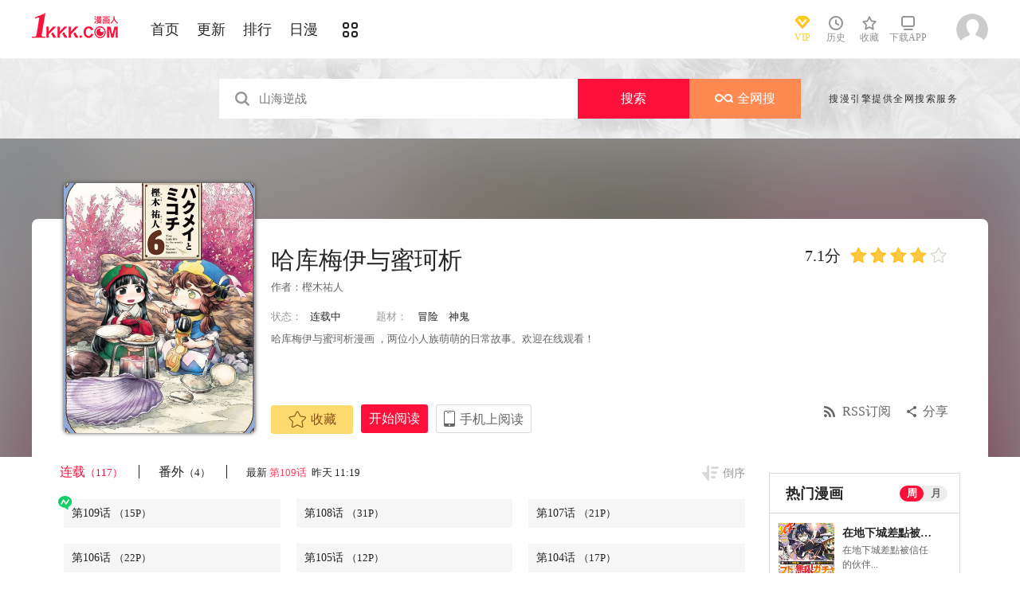

--- FILE ---
content_type: text/html; charset=utf-8
request_url: https://tel.1kkk.com/manhua15043/
body_size: 17843
content:
<!DOCTYPE html PUBLIC "-//W3C//DTD XHTML 1.0 Transitional//EN" "http://www.w3.org/TR/xhtml1/DTD/xhtml1-transitional.dtd">
<html xmlns="http://www.w3.org/1999/xhtml">
<head>
       <meta http-equiv="Content-Type" content="text/html; charset=utf-8" />
	<title>哈库梅伊与蜜珂析漫画_109连载中_哈库美与米珂琪 妖精森林的小不点 妖精森林的小不點在线漫画_极速漫画</title>
	<meta content="极速漫画提供哈库梅伊与蜜珂析漫画109在线阅读和第一时间更新，同时也提供哈库梅伊与蜜珂析109 情报、图透等信息，极速漫画是一个综合的哈库梅伊与蜜珂析在线漫画阅读网站，哈库梅伊与蜜珂析漫画在不同地区的译名还有：哈库美与米珂琪 妖精森林的小不点 妖精森林的小不點。哈库梅伊与蜜珂析漫画简介：哈库梅伊与蜜珂析漫画 ，两位小人族萌萌的日常故事。... " name="Description" />
    <meta content="哈库梅伊与蜜珂析漫画,哈库梅伊与蜜珂析109,哈库梅伊与蜜珂析在线漫画" name="keywords" />
	<meta content="极速漫画:好漫画,为看漫画的人而生、1kkk.com" name="Author" />
    <!--[if lt IE 9]>
            <script src="https://css99tel.cdndm5.com/v202508200911/blue/js/html5shiv.min.js"></script>
    <script src="https://css99tel.cdndm5.com/v202508200911/blue/js/respond.min.js"></script>
    <![endif]-->
    <link rel="stylesheet" href="https://css99tel.cdndm5.com/v202508200911/blue/css/style.css">
    <link rel="stylesheet" href="https://css99tel.cdndm5.com/v202508200911/blue/css/userinfo-vendor.css">
    <link rel="stylesheet" href="https://css99tel.cdndm5.com/v202508200911/blue/css/dm5_style.css" />
    <link rel="stylesheet" href="https://css99tel.cdndm5.com/v202508200911/blue/css/account.css" />
    <link rel="shortcut icon" href="https://css99tel.cdndm5.com/v202508200911/blue/images/1kkk.ico" />
    <script src="https://css99tel.cdndm5.com/v202508200911/blue/js/vendor.js"></script>
    <script src="https://css99tel.cdndm5.com/v202508200911/blue/js/search.js"></script>
    <script src="https://css99tel.cdndm5.com/v202508200911/blue/js/login.js"></script>
    <script src="https://css99tel.cdndm5.com/v202508200911/blue/js/scripts.js"></script>
    <script src="https://css99tel.cdndm5.com/v202508200911/blue/js/jquery.cookie.js"></script>
    <script src="https://css99tel.cdndm5.com/v202508200911/blue/js/comics-dm5v3.js"></script>
    <script src="https://css99tel.cdndm5.com/v202508200911/blue/js/comm.js"></script>
    <script type="text/javascript">
        var isVip = false;    </script>
</head>
<body class="white">
    <!-- 页面头部 -->
    <header  class="header container-fluid ">
        <div class="container">
            <!-- 左侧logo -->
            <a href="/">
                <img class="header-logo" src="https://css99tel.cdndm5.com/v202508200911/blue/images/header-logo.png" />
            </a>
            <!-- 左侧菜单标题 -->
            <ul class="header-title">
                <li><a href="/" >首页</a></li>
                <li><a href="/manhua-new/" >更新</a></li>
                <li><a href="/manhua-rank/" >排行</a></li>
                <li><a href="/manhua-jp/"  >日漫</a></li>
                <li><a href="/manhua-list/" ><i class="icon icon-cat" style="font-size:19px;vertical-align: sub;"></i></a></li>
            </ul>
            <!-- 搜索栏 -->
            <div class="header-search">
            </div>
            <!-- 右侧菜单选项 -->
            <ul class="header-bar" >
                <li class="vip">
                    <a href="/vipindex/" >
                        <div class="header-vip"></div>
                        <p>VIP</p>
                    </a>
                </li>
                <li class="hover">
                    <a href="/comichistory/" data-isload="0" onmouseover="getreadhistorys(this)"target="_blank">
                        <i class="icon icon-clock"></i>
                        <p>历史</p>
                    </a>
                    <div class="hover-list">
                        <div class="block">
                            <p class="title">我看过的<a href="javascript:removereads(0);">清除记录</a></p>
                            <p class="login-title">登录后可同步云端阅读历史<a href="/login/" class="red">点击登录</a></p>
                            <ul>
                            </ul>
                            <a href="/comichistory/" class="bottom">全部历史(0)</a>
                        </div>
                        <div class="block">
                            <img src="https://css99tel.cdndm5.com/v202508200911/blue/images/readhistory-empty.png" />
                        </div>
                    </div>
                </li>
                <li class="hover">
                    <a href="/bookmarker/" data-isload="0" target="_blank">
                        <i class="icon icon-fav"></i>
                        <p>收藏</p>
                        <span class="red-sign"></span>
                    </a>
                </li>
                <li class="download">
                    <a href="/download/">
                        <i class="icon icon-down"></i>
                        <p>下载APP</p>
                    </a>
                </li>
            </ul>
            <!-- 登录头像 -->
            <div class="header_login hover">
                <a href="javascript:void(0);" class="js_header_login_btn">
                <img data-isload="0" class="header-avatar" src="https://css99tel.cdndm5.com/blue/images/mrtx.gif" ></a>
            </div>
        </div>
    </header>
    <div style="position: fixed;height: 100%;width: 100%;left: 0;top: 0;background-color: rgba(0,0,0,0.5);z-index:9999999999;display: none;" id="lb-win">
        <div class="lb-win-con" style="position:absolute;width: 100%;height: 100%;top: 0;left: 0;">
            <img src="https://css99tel.cdndm5.com/v202508200911/blue/images/1kkk_gift1.png" style="position: absolute;width: 100%;bottom: 0;left: 0;" onerror="$('#lb-win').hide();$('body').css('overflow', 'auto');" />
            <a href="javascript:void(0);" onclick="$('#lb-win').hide();$('body').css('overflow', 'auto');"><img src="https://css99tel.cdndm5.com/v202508200911/blue/images/top-lb-cross-pc.png" style="position: absolute;width: 3%;bottom: 0;right: 8.4%;margin-bottom: 36.2%;" /></a>
        </div>
    </div>
    <script type="text/javascript">
        function resizeLbWin(w, h){            if(window.innerHeight/window.innerWidth<h/w){                $('.lb-win-con').css('width', w*window.innerHeight/h + 'px');                $('.lb-win-con').css('left', (window.innerWidth-w*window.innerHeight/h)/2 + 'px');            }            else{                $('.lb-win-con').css('width', '100%');                $('.lb-win-con').css('left', '0px');            }        }        resizeLbWin(1440, 600);        $(window).resize(function(){            resizeLbWin(1440, 600);        });    </script>
    <div class="new-search-banner">
        <div class="container">
            <div class="new-search-input-form">
                <input id="txtKeywords" type="search" placeholder="山海逆战" data-default="山海逆战" value="" autocomplete="off" />
                <a id="btnSearch" class="new-search-input-form-btn-1" href="/search?title=山海逆战&language=1" target="_search" title="搜索">搜索</a>
                <a id="btnSoman" class="new-search-input-form-btn-2" href="https://www.hisoman.com/search.html?keyword=山海逆战" target="soman"><img src="https://css99tel.cdndm5.com/v202508200911/blue/images/soman.png" class="new-search-btn-logo" title="全网搜" />全网搜</a>
                <div class="new-search-list" style="display:none;">
                </div>
            </div>
            <p class="new-search-font">搜漫引擎提供全网搜索服务</p>
        </div>
    </div>
<link rel="stylesheet" href="https://css99tel.cdndm5.com/v202508200911/blue/css/share.css">
<link rel="stylesheet" href="https://css99tel.cdndm5.com/v202508200911/blue/css/jquery-ui-1.7.3.custom.css">
<script src="https://css99tel.cdndm5.com/v202508200911/blue/js/newyb.js"></script>
<script src="https://css99tel.cdndm5.com/v202508200911/blue/js/post.js" type="text/javascript"></script>
<script src="https://css99tel.cdndm5.com/v202508200911/blue/js/mh-detail.js"></script>
<script src="https://css99tel.cdndm5.com/v202508200911/blue/js/showcomic.js"></script>
<script type="text/javascript">
        var DM5_COMIC_TEMPLATE=1;        var DM5_COMIC_SORT=2;        var DM5_COMIC_MID=15043;        var DM5_COMIC_MNAME="哈库梅伊与蜜珂析";        var DM5_COMIC_URL="/manhua15043/";        var DM5_USERID=0;        var COMIC_MID=15043;        var DM5_PAGETYPE = 4;        var DM5_PAGEINDEX = 1;        var DM5_PAGEPCOUNT = 156;        var DM5_POSTCOUNT=1557;        var DM5_LOADINGIMAGE='https://css99tel.cdndm5.com/v202508200911/blue/images/loading.gif';</script>
<style type="text/css">
    .index-right-float.bottom{bottom: 150px;margin-left: -670px;}</style>
<div class="">
    <section class="banner_detail">
        <div class="banner_border_bg">
            <img class="banner_detail_bg" src="https://mhfm2tel.cdndm5.com/16/15043/20190130114247_180x240_24.jpg" style="width: 100%;height:auto;filter: progid:DXImageTransform.Microsoft.Blur(PixelRadius=60, MakeShadow=false);">
        </div>
        <div class="banner_detail_form">
            <div class="cover">
                <img src="https://mhfm6tel.cdndm5.com/16/15043/20190130114247_450x600_127.jpg">
            </div>
            <div class="info">
                <p class="title">
                    哈库梅伊与蜜珂析                        <span class="right">
                            <span class="score">7.1分</span>
                            <span class="star active"></span>
                            <span class="star active"></span>
                            <span class="star active"></span>
                            <span class="star active"></span>
                            <span class="star"></span>
                        </span>
                </p>
                <p class="subtitle">作者：<a href="/search?title=<%htmlurlencode(樫木祐人)%>&language=1&f=2">樫木祐人</a> </p>
                <p class="tip">
                    <span class="block">状态：<span>连载中</span></span>
                    <span class="block">
                        题材：                        <a href="/manhua-maoxian/"><span>冒险</span></a>
                        <a href="/manhua-dongfangshengui/"><span>神鬼</span></a>
                    </span>
                </p>
                <p class="content" style="position: relative;overflow : hidden;text-overflow: ellipsis;display: -webkit-box;-webkit-box-orient: vertical;">哈库梅伊与蜜珂析漫画 ，两位小人族萌萌的日常故事。欢迎在线观看！</p>
                <div class="bottom" style="position: absolute;width: 850px;bottom: 30px;">
                    <a href="javascript:void(0);" onclick="SetBookmarker(0,DM5_COMIC_MID,0,DM5_USERID)" class="btn-1 btn_collection" id="btn_collection15043" mid="15043"><i class="icon icon-fav2"></i>收藏</a>
                    <a href="/ch1-156556/" title="第1话" class="btn-2">开始阅读</a>                    <a href="#" class="btn-3">
                        手机上阅读                        <span class="code" style="height: auto;padding-bottom: 10px;">
                            <img src="https://css99tel.cdndm5.com/v202508200911/blue/images/down-qrcode-2.png">
                            <p>扫码在手机上阅读</p>
                        </span>
                    </a>
                    <a id="share" href="javascript:void(0);" class="btn-4" onclick="$('#shareForm').toggle();">分享</a>
                    <a href="/rss.ashx?cid=15043" class="btn-5">RSS订阅</a>
                    <span id="shareForm" class="shareDetail">
                        <a href="http://service.weibo.com/share/share.php?url=https%3a%2f%2fwww.1kkk.com%2fmanhua15043%2f&title=%e5%93%88%e5%ba%93%e6%a2%85%e4%bc%8a%e4%b8%8e%e8%9c%9c%e7%8f%82%e6%9e%90|%e5%93%88%e5%ba%93%e6%a2%85%e4%bc%8a%e4%b8%8e%e8%9c%9c%e7%8f%82%e6%9e%90%e6%bc%ab%e7%94%bb+%ef%bc%8c%e4%b8%a4%e4%bd%8d%e5%b0%8f%e4%ba%ba%e6%97%8f%e8%90%8c%e8%90%8c%e7%9a%84...&pic=https://mhfm2tel.cdndm5.com/16/15043/20190130114247_180x240_24.jpg" target="_blank"><img src="http://css99tel.cdndm5.com/v202508200911/blue/images/new/detail_share_1.png" alt="微博"></a>
                        <a href="javascript:void(0);" onclick="$('.weixin_div').show();$('.mask').show();"><img src="http://css99tel.cdndm5.com/v202508200911/blue/images/new/detail_share_2.png" alt="微信"></a>
                        <a href="http://connect.qq.com/widget/shareqq/index.html?url=https%3a%2f%2fwww.1kkk.com%2fmanhua15043%2f&title=%e5%93%88%e5%ba%93%e6%a2%85%e4%bc%8a%e4%b8%8e%e8%9c%9c%e7%8f%82%e6%9e%90&summary=%e5%93%88%e5%ba%93%e6%a2%85%e4%bc%8a%e4%b8%8e%e8%9c%9c%e7%8f%82%e6%9e%90%e6%bc%ab%e7%94%bb+%ef%bc%8c%e4%b8%a4%e4%bd%8d%e5%b0%8f%e4%ba%ba%e6%97%8f%e8%90%8c%e8%90%8c%e7%9a%84...&pics=https://mhfm2tel.cdndm5.com/16/15043/20190130114247_180x240_24.jpg" target="_blank"><img src="http://css99tel.cdndm5.com/v202508200911/blue/images/new/detail_share_3.png" alt="QQ"></a>
                        <a href="http://www.douban.com/recommend/?url=https%3a%2f%2fwww.1kkk.com%2fmanhua15043%2f&title=%e5%93%88%e5%ba%93%e6%a2%85%e4%bc%8a%e4%b8%8e%e8%9c%9c%e7%8f%82%e6%9e%90" target="_blank"><img src="http://css99tel.cdndm5.com/v202508200911/blue/images/new/detail_share_4.png" alt="豆瓣"></a>
                        <span></span>
                        <em></em>
                    </span>
                </div>
            </div>
            <div style="clear: both;"></div>
        </div>
    </section>
</div>
<div class="view-comment" style="position:relative;">
    <div class="container">
        <div class="view-comment-sub">
                    <div class="sub-manga">
                        <div class="top">热门漫画<span class="select"><a href="javascript:void(0);" onmouseover="$('.sub-manga .top a').removeClass('active');$(this).addClass('active');$('#sub-manga-2').hide();$('#sub-manga-1').show();" class="active">周</a><a href="javascript:void(0);" onmouseover="$('.sub-manga .top a').removeClass('active');$(this).addClass('active');$('#sub-manga-1').hide();$('#sub-manga-2').show();">月</a></span></div>
                        <ul class="list" id="sub-manga-1">
                            <li>
                                <div class="cover">
                                    <a href="/manhua74167/" title="在地下城差點被信任的伙伴殺掉，卻靠恩惠「無限轉蛋」獲得了Lv9999的伙伴們，於是向前隊友和世界復仇&對他們說「死好」!"><img src="https://mhfm8tel.cdndm5.com/75/74167/20211218103817_130x174_18.jpg"></a>
                                </div>
                                <div class="info">
                                    <p class="title"><a href="/manhua74167/" title="在地下城差點被信任的伙伴殺掉，卻靠恩惠「無限轉蛋」獲得了Lv9999的伙伴們，於是向前隊友和世界復仇&對他們說「死好」!">在地下城差點被信任的伙伴殺掉，卻靠恩惠「無限轉蛋」獲得了Lv9999的伙伴們，於是向前隊友和世界復仇&對他們說「死好」!</a></p>
                                    <p class="subtitle-new">
                                        在地下城差點被信任的伙伴...                                    </p>
                                    <p class="tip">
                                        <span>评分:</span><span class="mh-star-line star-4"></span>
                                    </p>
                                </div>
                            </li>
                            <li>
                                <div class="cover">
                                    <a href="/manhua432/" title="海贼王"><img src="https://mhfm7tel.cdndm5.com/1/432/20190719155618_130x174_12.jpeg"></a>
                                </div>
                                <div class="info">
                                    <p class="title"><a href="/manhua432/" title="海贼王">海贼王</a></p>
                                    <p class="subtitle-new">
                                        相传22年前，在一个童话般...                                    </p>
                                    <p class="tip">
                                        <span>评分:</span><span class="mh-star-line star-5"></span>
                                    </p>
                                </div>
                            </li>
                            <li>
                                <div class="cover">
                                    <a href="/manhua70948/" title="现在多闻君是哪一面"><img src="https://mhfm7tel.cdndm5.com/71/70948/20210807110907_130x174_14.jpg"></a>
                                </div>
                                <div class="info">
                                    <p class="title"><a href="/manhua70948/" title="现在多闻君是哪一面">现在多闻君是哪一面</a></p>
                                    <p class="subtitle-new">
                                        关于我为了存钱供奉本命而...                                    </p>
                                    <p class="tip">
                                        <span>评分:</span><span class="mh-star-line star-4"></span>
                                    </p>
                                </div>
                            </li>
                            <li>
                                <div class="cover">
                                    <a href="/manhua41957/" title="咒术回战"><img src="https://mhfm5tel.cdndm5.com/42/41957/20190701151032_130x174_11.jpg"></a>
                                </div>
                                <div class="info">
                                    <p class="title"><a href="/manhua41957/" title="咒术回战">咒术回战</a></p>
                                    <p class="subtitle-new">
                                        漫画《咒术回战》是由新锐...                                    </p>
                                    <p class="tip">
                                        <span>评分:</span><span class="mh-star-line star-4"></span>
                                    </p>
                                </div>
                            </li>
                            <li>
                                <div class="cover">
                                    <a href="/manhua82555/" title="安闲领主的愉快领地防卫～以生产系魔术将无名小村打造成最强要塞都市～"><img src="https://mhfm1tel.cdndm5.com/83/82555/20221116001129_130x174_12.jpg"></a>
                                </div>
                                <div class="info">
                                    <p class="title"><a href="/manhua82555/" title="安闲领主的愉快领地防卫～以生产系魔术将无名小村打造成最强要塞都市～">安闲领主的愉快领地防卫～以生产系魔术将无名小村打造成最强要塞都市～</a></p>
                                    <p class="subtitle-new">
                                        一个普通上班族转生成贵族...                                    </p>
                                    <p class="tip">
                                        <span>评分:</span><span class="mh-star-line star-4"></span>
                                    </p>
                                </div>
                            </li>
                            <li>
                                <div class="cover">
                                    <a href="/manhua10684/" title="一拳超人"><img src="https://mhfm8tel.cdndm5.com/11/10684/20180919203310_130x174_15.jpg"></a>
                                </div>
                                <div class="info">
                                    <p class="title"><a href="/manhua10684/" title="一拳超人">一拳超人</a></p>
                                    <p class="subtitle-new">
                                        主人公埼玉原本是一名整日...                                    </p>
                                    <p class="tip">
                                        <span>评分:</span><span class="mh-star-line star-5"></span>
                                    </p>
                                </div>
                            </li>
                            <li>
                                <div class="cover">
                                    <a href="/manhua63613/" title="地狱模式～喜欢速通游戏的玩家在废设定异世界无双"><img src="https://mhfm4tel.cdndm5.com/64/63613/20240304230159_130x174_14.jpg"></a>
                                </div>
                                <div class="info">
                                    <p class="title"><a href="/manhua63613/" title="地狱模式～喜欢速通游戏的玩家在废设定异世界无双">地狱模式～喜欢速通游戏的玩家在废设定异世界无双</a></p>
                                    <p class="subtitle-new">
                                        日本小说网站「成为小说家...                                    </p>
                                    <p class="tip">
                                        <span>评分:</span><span class="mh-star-line star-4"></span>
                                    </p>
                                </div>
                            </li>
                            <li>
                                <div class="cover">
                                    <a href="/manhua61512/" title="香格里拉·弗陇提亚~屎作猎人向神作发起挑战~"><img src="https://mhfm6tel.cdndm5.com/62/61512/20220414102028_130x174_15.jpg"></a>
                                </div>
                                <div class="info">
                                    <p class="title"><a href="/manhua61512/" title="香格里拉·弗陇提亚~屎作猎人向神作发起挑战~">香格里拉·弗陇提亚~屎作猎人向神作发起挑战~</a></p>
                                    <p class="subtitle-new">
                                        BUG使人获得锻炼，延迟使人...                                    </p>
                                    <p class="tip">
                                        <span>评分:</span><span class="mh-star-line star-4"></span>
                                    </p>
                                </div>
                            </li>
                            <li>
                                <div class="cover">
                                    <a href="/manhua73225/" title="花薰凛然"><img src="https://mhfm3tel.cdndm5.com/74/73225/20211106141801_130x174_9.jpg"></a>
                                </div>
                                <div class="info">
                                    <p class="title"><a href="/manhua73225/" title="花薰凛然">花薰凛然</a></p>
                                    <p class="subtitle-new">
                                        在某个地方，有两个相邻的...                                    </p>
                                    <p class="tip">
                                        <span>评分:</span><span class="mh-star-line star-4"></span>
                                    </p>
                                </div>
                            </li>
                            <li>
                                <div class="cover">
                                    <a href="/manhua92839/" title="魔器之主的弟子"><img src="https://mhfm1tel.cdndm5.com/93/92839/20251106115533_130x174_10.jpg"></a>
                                </div>
                                <div class="info">
                                    <p class="title"><a href="/manhua92839/" title="魔器之主的弟子">魔器之主的弟子</a></p>
                                    <p class="subtitle-new">
                                        幼时被魔术师所救的佣兵少...                                    </p>
                                    <p class="tip">
                                        <span>评分:</span><span class="mh-star-line star-3"></span>
                                    </p>
                                </div>
                            </li>
                        </ul>
                        <ul class="list" id="sub-manga-2" style="display:none;">
                            <li>
                                <div class="cover">
                                    <a href="/manhua74167/" title="在地下城差點被信任的伙伴殺掉，卻靠恩惠「無限轉蛋」獲得了Lv9999的伙伴們，於是向前隊友和世界復仇&對他們說「死好」!"><img src="https://mhfm8tel.cdndm5.com/75/74167/20211218103817_130x174_18.jpg"></a>
                                </div>
                                <div class="info">
                                    <p class="title"><a href="/manhua74167/" title="在地下城差點被信任的伙伴殺掉，卻靠恩惠「無限轉蛋」獲得了Lv9999的伙伴們，於是向前隊友和世界復仇&對他們說「死好」!">在地下城差點被信任的伙伴殺掉，卻靠恩惠「無限轉蛋」獲得了Lv9999的伙伴們，於是向前隊友和世界復仇&對他們說「死好」!</a></p>
                                    <p class="subtitle-new">
                                        在地下城差點被信任的伙伴...                                    </p>
                                    <p class="tip">
                                        <span>评分:</span><span class="mh-star-line star-4"></span>
                                    </p>
                                </div>
                            </li>
                            <li>
                                <div class="cover">
                                    <a href="/manhua70948/" title="现在多闻君是哪一面"><img src="https://mhfm7tel.cdndm5.com/71/70948/20210807110907_130x174_14.jpg"></a>
                                </div>
                                <div class="info">
                                    <p class="title"><a href="/manhua70948/" title="现在多闻君是哪一面">现在多闻君是哪一面</a></p>
                                    <p class="subtitle-new">
                                        关于我为了存钱供奉本命而...                                    </p>
                                    <p class="tip">
                                        <span>评分:</span><span class="mh-star-line star-4"></span>
                                    </p>
                                </div>
                            </li>
                            <li>
                                <div class="cover">
                                    <a href="/manhua432/" title="海贼王"><img src="https://mhfm7tel.cdndm5.com/1/432/20190719155618_130x174_12.jpeg"></a>
                                </div>
                                <div class="info">
                                    <p class="title"><a href="/manhua432/" title="海贼王">海贼王</a></p>
                                    <p class="subtitle-new">
                                        相传22年前，在一个童话般...                                    </p>
                                    <p class="tip">
                                        <span>评分:</span><span class="mh-star-line star-5"></span>
                                    </p>
                                </div>
                            </li>
                            <li>
                                <div class="cover">
                                    <a href="/manhua92839/" title="魔器之主的弟子"><img src="https://mhfm1tel.cdndm5.com/93/92839/20251106115533_130x174_10.jpg"></a>
                                </div>
                                <div class="info">
                                    <p class="title"><a href="/manhua92839/" title="魔器之主的弟子">魔器之主的弟子</a></p>
                                    <p class="subtitle-new">
                                        幼时被魔术师所救的佣兵少...                                    </p>
                                    <p class="tip">
                                        <span>评分:</span><span class="mh-star-line star-3"></span>
                                    </p>
                                </div>
                            </li>
                            <li>
                                <div class="cover">
                                    <a href="/manhua10684/" title="一拳超人"><img src="https://mhfm8tel.cdndm5.com/11/10684/20180919203310_130x174_15.jpg"></a>
                                </div>
                                <div class="info">
                                    <p class="title"><a href="/manhua10684/" title="一拳超人">一拳超人</a></p>
                                    <p class="subtitle-new">
                                        主人公埼玉原本是一名整日...                                    </p>
                                    <p class="tip">
                                        <span>评分:</span><span class="mh-star-line star-5"></span>
                                    </p>
                                </div>
                            </li>
                            <li>
                                <div class="cover">
                                    <a href="/manhua6746/" title="王者天下"><img src="https://mhfm4tel.cdndm5.com/7/6746/20190222150526_130x174_15.jpg"></a>
                                </div>
                                <div class="info">
                                    <p class="title"><a href="/manhua6746/" title="王者天下">王者天下</a></p>
                                    <p class="subtitle-new">
                                        王者天下漫画 ，王者天下漫...                                    </p>
                                    <p class="tip">
                                        <span>评分:</span><span class="mh-star-line star-5"></span>
                                    </p>
                                </div>
                            </li>
                            <li>
                                <div class="cover">
                                    <a href="/manhua63613/" title="地狱模式～喜欢速通游戏的玩家在废设定异世界无双"><img src="https://mhfm4tel.cdndm5.com/64/63613/20240304230159_130x174_14.jpg"></a>
                                </div>
                                <div class="info">
                                    <p class="title"><a href="/manhua63613/" title="地狱模式～喜欢速通游戏的玩家在废设定异世界无双">地狱模式～喜欢速通游戏的玩家在废设定异世界无双</a></p>
                                    <p class="subtitle-new">
                                        日本小说网站「成为小说家...                                    </p>
                                    <p class="tip">
                                        <span>评分:</span><span class="mh-star-line star-4"></span>
                                    </p>
                                </div>
                            </li>
                            <li>
                                <div class="cover">
                                    <a href="/manhua73225/" title="花薰凛然"><img src="https://mhfm3tel.cdndm5.com/74/73225/20211106141801_130x174_9.jpg"></a>
                                </div>
                                <div class="info">
                                    <p class="title"><a href="/manhua73225/" title="花薰凛然">花薰凛然</a></p>
                                    <p class="subtitle-new">
                                        在某个地方，有两个相邻的...                                    </p>
                                    <p class="tip">
                                        <span>评分:</span><span class="mh-star-line star-4"></span>
                                    </p>
                                </div>
                            </li>
                            <li>
                                <div class="cover">
                                    <a href="/manhua41957/" title="咒术回战"><img src="https://mhfm5tel.cdndm5.com/42/41957/20190701151032_130x174_11.jpg"></a>
                                </div>
                                <div class="info">
                                    <p class="title"><a href="/manhua41957/" title="咒术回战">咒术回战</a></p>
                                    <p class="subtitle-new">
                                        漫画《咒术回战》是由新锐...                                    </p>
                                    <p class="tip">
                                        <span>评分:</span><span class="mh-star-line star-4"></span>
                                    </p>
                                </div>
                            </li>
                            <li>
                                <div class="cover">
                                    <a href="/manhua46568/" title="电锯人"><img src="https://mhfm9tel.cdndm5.com/47/46568/20190708225456_130x174_11.jpg"></a>
                                </div>
                                <div class="info">
                                    <p class="title"><a href="/manhua46568/" title="电锯人">电锯人</a></p>
                                    <p class="subtitle-new">
                                        电锯人漫画 ，炎拳作者登陆...                                    </p>
                                    <p class="tip">
                                        <span>评分:</span><span class="mh-star-line star-4"></span>
                                    </p>
                                </div>
                            </li>
                        </ul>
                    </div>
                    <div class="sub-manga">
                        <div class="top">最近更新</div>
                        <ul class="list">
                            <li>
                                <div class="cover">
                                    <a href="/manhua66328/" title="王立魔法学园的劣等生"><img src="https://mhfm9tel.cdndm5.com/67/66328/20240616194744_180x240_22.jpg"></a>
                                </div>
                                <div class="info">
                                    <p class="title"><a href="/manhua66328/" title="王立魔法学园的劣等生">王立魔法学园的劣等生</a></p>
                                    <p class="subtitle-new">
                                        最强的魔法师在贵族学园裡...                                    </p>
                                    <p class="tip">
                                        <span>评分:</span><span class="mh-star-line star-4"></span>
                                    </p>
                                </div>
                            </li>
                            <li>
                                <div class="cover">
                                    <a href="/manhua84882/" title="传武"><img src="https://mhfm4tel.cdndm5.com/85/84882/20231212084425_180x240_21.jpg"></a>
                                </div>
                                <div class="info">
                                    <p class="title"><a href="/manhua84882/" title="传武">传武</a></p>
                                    <p class="subtitle-new">
                                        他说：“这世上本不该有鬼...                                    </p>
                                    <p class="tip">
                                        <span>评分:</span><span class="mh-star-line star-3"></span>
                                    </p>
                                </div>
                            </li>
                            <li>
                                <div class="cover">
                                    <a href="/manhua84881/" title="铳火"><img src="https://mhfm8tel.cdndm5.com/85/84881/20231228190136_180x240_33.jpg"></a>
                                </div>
                                <div class="info">
                                    <p class="title"><a href="/manhua84881/" title="铳火">铳火</a></p>
                                    <p class="subtitle-new">
                                        泰伦被西部最可怕的组织黑...                                    </p>
                                    <p class="tip">
                                        <span>评分:</span><span class="mh-star-line star-3"></span>
                                    </p>
                                </div>
                            </li>
                            <li>
                                <div class="cover">
                                    <a href="/manhua66218/" title="快穿系统：反派大佬不好惹"><img src="https://mhfm7tel.cdndm5.com/67/66218/20210126104738_180x240_25.jpg"></a>
                                </div>
                                <div class="info">
                                    <p class="title"><a href="/manhua66218/" title="快穿系统：反派大佬不好惹">快穿系统：反派大佬不好惹</a></p>
                                    <p class="subtitle-new">
                                        三千位面管理者女主神绫清...                                    </p>
                                    <p class="tip">
                                        <span>评分:</span><span class="mh-star-line star-3"></span>
                                    </p>
                                </div>
                            </li>
                            <li>
                                <div class="cover">
                                    <a href="/manhua92491/" title="宇宙科技大爆炸"><img src="https://mhfm8tel.cdndm5.com/93/92491/20251011150304_180x240_29.jpg"></a>
                                </div>
                                <div class="info">
                                    <p class="title"><a href="/manhua92491/" title="宇宙科技大爆炸">宇宙科技大爆炸</a></p>
                                    <p class="subtitle-new">
                                        一部以桥立大学为舞台，讲...                                    </p>
                                    <p class="tip">
                                        <span>评分:</span><span class="mh-star-line star-2"></span>
                                    </p>
                                </div>
                            </li>
                            <li>
                                <div class="cover">
                                    <a href="/manhua94014/" title="异世界魔法少女 Magical Haruna"><img src="https://mhfm6tel.cdndm5.com/95/94014/20251231101647_180x240_25.jpg"></a>
                                </div>
                                <div class="info">
                                    <p class="title"><a href="/manhua94014/" title="异世界魔法少女 Magical Haruna">异世界魔法少女 Magical Haruna</a></p>
                                    <p class="subtitle-new">
                                        无论是什麽困境，都要跨越...                                    </p>
                                    <p class="tip">
                                        <span>评分:</span><span class="mh-star-line star-2"></span>
                                    </p>
                                </div>
                            </li>
                            <li>
                                <div class="cover">
                                    <a href="/manhua92389/" title="血乐！燃尽吸血鬼的乐章"><img src="https://mhfm4tel.cdndm5.com/93/92389/20250928094017_180x240_22.jpg"></a>
                                </div>
                                <div class="info">
                                    <p class="title"><a href="/manhua92389/" title="血乐！燃尽吸血鬼的乐章">血乐！燃尽吸血鬼的乐章</a></p>
                                    <p class="subtitle-new">
                                        血乐！燃尽吸血鬼的乐章                                    </p>
                                    <p class="tip">
                                        <span>评分:</span><span class="mh-star-line star-2"></span>
                                    </p>
                                </div>
                            </li>
                        </ul>
                    </div>
        </div>
        <div class="left-bar">
                <div id="tempc">
                    <div class="detail-list-title">
                        <a href="javascript:void(0);" onclick="titleSelect(this, 'detail-list-select', 'detail-list-select-1');" class="block active">连载<span>（117）</span></a>
                        <a href="javascript:void(0);" onclick="titleSelect(this, 'detail-list-select', 'detail-list-select-3');" class="block ">番外<span>（4）</span></a>
                        <span class="s">最新<span>&nbsp;<a href="/ch109-1747128/" title="哈库梅伊与蜜珂析 第109话" style="color:#ff3f60;" target="_blank">第109话 </a>&nbsp;昨天 11:19</span></span>
                        <a href="javascript:void(0);" onclick="sortBtnClick(this);" class="order desc inverted">倒序</a>
                    </div>
                                <div id="chapterlistload">
                                    <ul class="view-win-list detail-list-select" id="detail-list-select-1">
                                            <li>
                                                <a href="/ch109-1747128/" title="" target="_blank" >第109话                     <span>（15P）</span>
                 </a><span class="new"></span>                                            </li>
                                            <li>
                                                <a href="/ch108-1607335/" title="" target="_blank" >第108话                     <span>（31P）</span>
                 </a>                                            </li>
                                            <li>
                                                <a href="/ch107-1607334/" title="" target="_blank" >第107话                     <span>（21P）</span>
                 </a>                                            </li>
                                            <li>
                                                <a href="/ch106-1607333/" title="" target="_blank" >第106话                     <span>（22P）</span>
                 </a>                                            </li>
                                            <li>
                                                <a href="/ch105-1607332/" title="" target="_blank" >第105话                     <span>（12P）</span>
                 </a>                                            </li>
                                            <li>
                                                <a href="/ch104-1607331/" title="" target="_blank" >第104话                     <span>（17P）</span>
                 </a>                                            </li>
                                            <li>
                                                <a href="/ch103-1607330/" title="" target="_blank" >第103话                     <span>（19P）</span>
                 </a>                                            </li>
                                            <li>
                                                <a href="/ch102-1607329/" title="" target="_blank" >第102话                     <span>（17P）</span>
                 </a>                                            </li>
                                            <li>
                                                <a href="/ch101-1607328/" title="" target="_blank" >第101话                     <span>（14P）</span>
                 </a>                                            </li>
                                            <li>
                                                <a href="/ch100-1607327/" title="" target="_blank" >第100话                     <span>（18P）</span>
                 </a>                                            </li>
                                            <li>
                                                <a href="/ch99_5-1607326/" title="" target="_blank" >第99.5话                     <span>（5P）</span>
                 </a>                                            </li>
                                            <li>
                                                <a href="/ch99-1607325/" title="" target="_blank" >第99话                     <span>（11P）</span>
                 </a>                                            </li>
                                            <li>
                                                <a href="/ch98-1607324/" title="" target="_blank" >第98话                     <span>（38P）</span>
                 </a>                                            </li>
                                            <li>
                                                <a href="/ch97-1566360/" title="憧憬的咖啡店" target="_blank" >第97话 憧憬的咖啡店                    <span>（19P）</span>
                 </a>                                            </li>
                                            <li>
                                                <a href="/ch96-1566359/" title="木屐与白天喝酒" target="_blank" >第96话 木屐与白天喝酒                    <span>（20P）</span>
                 </a>                                            </li>
                                            <li>
                                                <a href="/ch95-1566358/" title="羞耻与打扮" target="_blank" >第95话 羞耻与打扮                    <span>（25P）</span>
                 </a>                                            </li>
                                            <li>
                                                <a href="/ch94-1566357/" title="庆祝的亲手料理" target="_blank" >第94话 庆祝的亲手料理                    <span>（28P）</span>
                 </a>                                            </li>
                                            <li>
                                                <a href="/ch93-1566356/" title="零食与刀具" target="_blank" >第93话 零食与刀具                    <span>（15P）</span>
                 </a>                                            </li>
                                            <li>
                                                <a href="/ch92-1566355/" title="水獭船与孩子们" target="_blank" >第92话 水獭船与孩子们                    <span>（17P）</span>
                 </a>                                            </li>
                                            <li>
                                                <a href="/ch91-1566354/" title="旅馆与特产" target="_blank" >第91话 旅馆与特产                    <span>（17P）</span>
                 </a>                                            </li>
                                            <li>
                                                <a href="/ch90-1566353/" title="黄瓜三明治" target="_blank" >第90话 黄瓜三明治                    <span>（23P）</span>
                 </a>                                            </li>
                                        <ul style="display:none" class="chapteritem">
                                            <li>
                                                <a href="/ch89-1365757/" title="旧衣店的一天" target="_blank" >第89话 旧衣店的一天                    <span>（40P）</span>
                 </a>                                            </li>
                                            <li>
                                                <a href="/ch88-1365756/" title="一口杯上的鸟" target="_blank" >第88话 一口杯上的鸟                    <span>（26P）</span>
                 </a>                                            </li>
                                            <li>
                                                <a href="/ch87-1365343/" title="酒肆与戏言" target="_blank" >第87话 酒肆与戏言                    <span>（14P）</span>
                 </a>                                            </li>
                                            <li>
                                                <a href="/ch86-1365150/" title="执念与门票" target="_blank" >第86话 执念与门票                    <span>（27P）</span>
                 </a>                                            </li>
                                            <li>
                                                <a href="/ch85-1364920/" title="讲究的服饰" target="_blank" >第85话 讲究的服饰                    <span>（16P）</span>
                 </a>                                            </li>
                                            <li>
                                                <a href="/ch84-1364434/" title="准备的一周" target="_blank" >第84话 准备的一周                    <span>（14P）</span>
                 </a>                                            </li>
                                            <li>
                                                <a href="/ch83-1364433/" title="头发与咒语" target="_blank" >第83话 头发与咒语                    <span>（10P）</span>
                 </a>                                            </li>
                                            <li>
                                                <a href="/ch82-1363935/" title="曲木与帮手" target="_blank" >第82话 曲木与帮手                    <span>（19P）</span>
                 </a>                                            </li>
                                            <li>
                                                <a href="/ch81-1363560/" title="" target="_blank" >第81话                     <span>（21P）</span>
                 </a>                                            </li>
                                            <li>
                                                <a href="/ch80-1363559/" title="" target="_blank" >第80话                     <span>（63P）</span>
                 </a>                                            </li>
                                            <li>
                                                <a href="/ch79-1234110/" title="天蓝色的种子帽" target="_blank" >第79话 天蓝色的种子帽                    <span>（18P）</span>
                 </a>                                            </li>
                                            <li>
                                                <a href="/ch78-1234109/" title="初次的海边城镇" target="_blank" >第78话 初次的海边城镇                    <span>（15P）</span>
                 </a>                                            </li>
                                            <li>
                                                <a href="/ch77-1234108/" title="水雾里的长夜" target="_blank" >第77话 水雾里的长夜                    <span>（20P）</span>
                 </a>                                            </li>
                                            <li>
                                                <a href="/ch76-1234107/" title="慰劳之旅" target="_blank" >第76话 慰劳之旅                    <span>（18P）</span>
                 </a>                                            </li>
                                            <li>
                                                <a href="/ch75-1234106/" title="师徒与风车" target="_blank" >第75话 师徒与风车                    <span>（35P）</span>
                 </a>                                            </li>
                                            <li>
                                                <a href="/ch74-1228418/" title="避雨与哼唱" target="_blank" >第74话 避雨与哼唱                    <span>（20P）</span>
                 </a>                                            </li>
                                            <li>
                                                <a href="/ch73-1228417/" title="大大的集会" target="_blank" >第73话 大大的集会                    <span>（28P）</span>
                 </a>                                            </li>
                                            <li>
                                                <a href="/ch72-1228416/" title="小小的料理人" target="_blank" >第72话 小小的料理人                    <span>（20P）</span>
                 </a>                                            </li>
                                            <li>
                                                <a href="/ch71-1228415/" title="胆小鬼与冠小嘴乌鸦" target="_blank" >第71话 胆小鬼与冠小嘴乌鸦                    <span>（28P）</span>
                 </a>                                            </li>
                                            <li>
                                                <a href="/ch70-1103548/" title="休息天的长屋" target="_blank" >第70话 休息天的长屋                    <span>（14P）</span>
                 </a>                                            </li>
                                            <li>
                                                <a href="/ch69-1103547/" title="图书管理员的休息日" target="_blank" >第69话 图书管理员的休息日                    <span>（13P）</span>
                 </a>                                            </li>
                                            <li>
                                                <a href="/ch68-1103546/" title="相遇与除草" target="_blank" >第68话 相遇与除草                    <span>（22P）</span>
                 </a>                                            </li>
                                            <li>
                                                <a href="/ch67-1103545/" title="病床与石榴" target="_blank" >第67话 病床与石榴                    <span>（18P）</span>
                 </a>                                            </li>
                                            <li>
                                                <a href="/ch66-1103544/" title="太阳色的蜜" target="_blank" >第66话 太阳色的蜜                    <span>（20P）</span>
                 </a>                                            </li>
                                            <li>
                                                <a href="/ch65-1103543/" title="铁路与恋情" target="_blank" >第65话 铁路与恋情                    <span>（23P）</span>
                 </a>                                            </li>
                                            <li>
                                                <a href="/ch64-1103542/" title="拼车与暴雨" target="_blank" >第64话 拼车与暴雨                    <span>（18P）</span>
                 </a>                                            </li>
                                            <li>
                                                <a href="/ch63-1103541/" title="南瓜与塔楼" target="_blank" >第63话 南瓜与塔楼                    <span>（26P）</span>
                 </a>                                            </li>
                                            <li>
                                                <a href="/ch62-963691/" title="无聊与回笼觉（后篇）" target="_blank" >第62话 无聊与回笼觉（后篇）                    <span>（23P）</span>
                 </a>                                            </li>
                                            <li>
                                                <a href="/ch61-963690/" title="无聊与回笼觉（前篇）" target="_blank" >第61话 无聊与回笼觉（前篇）                    <span>（18P）</span>
                 </a>                                            </li>
                                            <li>
                                                <a href="/ch60-963689/" title="一把菜刀" target="_blank" >第60话 一把菜刀                    <span>（21P）</span>
                 </a>                                            </li>
                                            <li>
                                                <a href="/ch59-963174/" title="羊羹与瓦片屋顶" target="_blank" >第59话 羊羹与瓦片屋顶                    <span>（19P）</span>
                 </a>                                            </li>
                                            <li>
                                                <a href="/ch58-962768/" title="烟管与炉端烧" target="_blank" >第58话 烟管与炉端烧                    <span>（21P）</span>
                 </a>                                            </li>
                                            <li>
                                                <a href="/ch57-962648/" title="喜欢的衣服" target="_blank" >第57话 喜欢的衣服                    <span>（23P）</span>
                 </a>                                            </li>
                                            <li>
                                                <a href="/ch56-962647/" title="憧憬的歌手" target="_blank" >第56话 憧憬的歌手                    <span>（21P）</span>
                 </a>                                            </li>
                                            <li>
                                                <a href="/ch55-961836/" title="迷路的孩子与灯" target="_blank" >第55话 迷路的孩子与灯                    <span>（23P）</span>
                 </a>                                            </li>
                                            <li>
                                                <a href="/ch54-961363/" title="港镇的酒鬼" target="_blank" >第54话 港镇的酒鬼                    <span>（19P）</span>
                 </a>                                            </li>
                                            <li>
                                                <a href="/ch53-961043/" title="港镇的风景" target="_blank" >第53话 港镇的风景                    <span>（17P）</span>
                 </a>                                            </li>
                                            <li>
                                                <a href="/ch52-769408/" title="酒杯与存款" target="_blank" >第52话 酒杯与存款                    <span>（25P）</span>
                 </a>                                            </li>
                                            <li>
                                                <a href="/ch51-769405/" title="祭祀的酒" target="_blank" >第51话 祭祀的酒                    <span>（20P）</span>
                 </a>                                            </li>
                                            <li>
                                                <a href="/ch50-769398/" title="图书管理员的喜悦" target="_blank" >第50话 图书管理员的喜悦                    <span>（14P）</span>
                 </a>                                            </li>
                                            <li>
                                                <a href="/ch49-769397/" title="农户和蔬菜店" target="_blank" >第49话 农户和蔬菜店                    <span>（11P）</span>
                 </a>                                            </li>
                                            <li>
                                                <a href="/ch48-769394/" title="蜂蜜馆和晾衣场" target="_blank" >第48话 蜂蜜馆和晾衣场                    <span>（22P）</span>
                 </a>                                            </li>
                                            <li>
                                                <a href="/ch47-769390/" title="大洞与山药" target="_blank" >第47话 大洞与山药                    <span>（23P）</span>
                 </a>                                            </li>
                                            <li>
                                                <a href="/ch46-769387/" title="排队的规矩" target="_blank" >第46话 排队的规矩                    <span>（17P）</span>
                 </a>                                            </li>
                                            <li>
                                                <a href="/ch45-769386/" title="雷鸣的留宿" target="_blank" >第45话 雷鸣的留宿                    <span>（16P）</span>
                 </a>                                            </li>
                                            <li>
                                                <a href="/ch44-769385/" title="城镇外的诊疗所" target="_blank" >第44话 城镇外的诊疗所                    <span>（25P）</span>
                 </a>                                            </li>
                                            <li>
                                                <a href="/ch43-769081/" title="红豆馅和鸟" target="_blank" >第43话 红豆馅和鸟                    <span>（18P）</span>
                 </a>                                            </li>
                                            <li>
                                                <a href="/ch42-597125/" title="师傅与砖块" target="_blank" >第42话 师傅与砖块                    <span>（31P）</span>
                 </a>                                            </li>
                                            <li>
                                                <a href="/ch41-593481/" title="深夜的酒吧" target="_blank" >第41话 深夜的酒吧                    <span>（18P）</span>
                 </a>                                            </li>
                                            <li>
                                                <a href="/ch40-591087/" title="姐弟的工作" target="_blank" >第40话 姐弟的工作                    <span>（22P）</span>
                 </a>                                            </li>
                                            <li>
                                                <a href="/ch39-589194/" title="图书管理员的苦劳" target="_blank" >第39话 图书管理员的苦劳                    <span>（14P）</span>
                 </a>                                            </li>
                                            <li>
                                                <a href="/ch38-587643/" title="旅人的 装扮" target="_blank" >第38话 旅人的 装扮                    <span>（30P）</span>
                 </a>                                            </li>
                                            <li>
                                                <a href="/ch37-586449/" title="贝之音" target="_blank" >第37话 贝之音                    <span>（20P）</span>
                 </a>                                            </li>
                                            <li>
                                                <a href="/ch36-585672/" title="蔷薇与剪刀" target="_blank" >第36话 蔷薇与剪刀                    <span>（24P）</span>
                 </a>                                            </li>
                                            <li>
                                                <a href="/ch35-585085/" title="游泳教练（二）" target="_blank" >第35话 游泳教练（二）                    <span>（24P）</span>
                 </a>                                            </li>
                                            <li>
                                                <a href="/ch35-584455/" title="泳装的一天雨后的木筏（一）" target="_blank" >第35话 泳装的一天雨后的木筏（一）                    <span>（21P）</span>
                 </a>                                            </li>
                                            <li>
                                                <a href="/ch34-499913/" title="夫妻与手帕" target="_blank" >第34话 夫妻与手帕                    <span>（35P）</span>
                 </a>                                            </li>
                                            <li>
                                                <a href="/ch33-498960/" title="都市般的生活" target="_blank" >第33话 都市般的生活                    <span>（18P）</span>
                 </a>                                            </li>
                                            <li>
                                                <a href="/ch32-498393/" title="废墟与杂草" target="_blank" >第32话 废墟与杂草                    <span>（22P）</span>
                 </a>                                            </li>
                                            <li>
                                                <a href="/ch31-497907/" title="树镇的塔布" target="_blank" >第31话 树镇的塔布                    <span>（23P）</span>
                 </a>                                            </li>
                                            <li>
                                                <a href="/ch30-497431/" title="黎明的索道" target="_blank" >第30话 黎明的索道                    <span>（22P）</span>
                 </a>                                            </li>
                                            <li>
                                                <a href="/ch30-496802/" title="上" target="_blank" >第30话 上                    <span>（21P）</span>
                 </a>                                            </li>
                                            <li>
                                                <a href="/ch29-496648/" title="图书管理员的一天" target="_blank" >第29话 图书管理员的一天                    <span>（14P）</span>
                 </a>                                            </li>
                                            <li>
                                                <a href="/ch28-495631/" title="邻居的早餐" target="_blank" >第28话 邻居的早餐                    <span>（18P）</span>
                 </a>                                            </li>
                                            <li>
                                                <a href="/ch27-495416/" title="雨和飞蝇" target="_blank" >第27话 雨和飞蝇                    <span>（24P）</span>
                 </a>                                            </li>
                                            <li>
                                                <a href="/ch26-437911/" title="" target="_blank" >第26话                     <span>（28P）</span>
                 </a>                                            </li>
                                            <li>
                                                <a href="/ch25-437865/" title="萝卜与烟斗" target="_blank" >第25话 萝卜与烟斗                    <span>（30P）</span>
                 </a>                                            </li>
                                            <li>
                                                <a href="/ch24-437797/" title="竹之汤" target="_blank" >第24话 竹之汤                    <span>（18P）</span>
                 </a>                                            </li>
                                            <li>
                                                <a href="/ch23-437555/" title="一剂咖啡" target="_blank" >第23话 一剂咖啡                    <span>（20P）</span>
                 </a>                                            </li>
                                            <li>
                                                <a href="/ch22-436944/" title="果酱与祭典" target="_blank" >第22话 果酱与祭典                    <span>（35P）</span>
                 </a>                                            </li>
                                            <li>
                                                <a href="/ch21-436047/" title="螺丝与床" target="_blank" >第21话 螺丝与床                    <span>（12P）</span>
                 </a>                                            </li>
                                            <li>
                                                <a href="/ch20-2-435055/" title="" target="_blank" >第20-2话                     <span>（20P）</span>
                 </a>                                            </li>
                                            <li>
                                                <a href="/ch20-434870/" title="上" target="_blank" >第20话 上                    <span>（26P）</span>
                 </a>                                            </li>
                                            <li>
                                                <a href="/ch19-200942/" title="笑脸的照片" target="_blank" >第19话 笑脸的照片                    <span>（19P）</span>
                 </a>                                            </li>
                                            <li>
                                                <a href="/ch18-199840/" title="可露丽的香味" target="_blank" >第18话 可露丽的香味                    <span>（22P）</span>
                 </a>                                            </li>
                                            <li>
                                                <a href="/ch17-199473/" title="休息天" target="_blank" >第17话 休息天                    <span>（34P）</span>
                 </a>                                            </li>
                                            <li>
                                                <a href="/ch16-198715/" title="树上的梯子" target="_blank" >第16话 树上的梯子                    <span>（15P）</span>
                 </a>                                            </li>
                                            <li>
                                                <a href="/ch15-5-198535/" title="" target="_blank" >第15-5话                     <span>（26P）</span>
                 </a>                                            </li>
                                            <li>
                                                <a href="/ch15-4-198228/" title="纸飞机与烟雾弹" target="_blank" >第15-4话 纸飞机与烟雾弹                    <span>（21P）</span>
                 </a>                                            </li>
                                            <li>
                                                <a href="/ch15-3-436186/" title="藏酒库" target="_blank" >第15-3话 藏酒库                    <span>（18P）</span>
                 </a>                                            </li>
                                            <li>
                                                <a href="/ch15-2-197942/" title="朱莉久与地下通道" target="_blank" >第15-2话 朱莉久与地下通道                    <span>（15P）</span>
                 </a>                                            </li>
                                            <li>
                                                <a href="/ch15-197638/" title="漫长的一天" target="_blank" >第15话 漫长的一天                    <span>（29P）</span>
                 </a>                                            </li>
                                            <li>
                                                <a href="/ch14-174086/" title="咖啡店与葡萄面包" target="_blank" >第14话 咖啡店与葡萄面包                    <span>（20P）</span>
                 </a>                                            </li>
                                            <li>
                                                <a href="/ch13-174085/" title="蛋殻的美发师" target="_blank" >第13话 蛋殻的美发师                    <span>（23P）</span>
                 </a>                                            </li>
                                            <li>
                                                <a href="/ch12-173929/" title="巨石与基石" target="_blank" >第12话 巨石与基石                    <span>（30P）</span>
                 </a>                                            </li>
                                            <li>
                                                <a href="/ch11-173928/" title="工作现场" target="_blank" >第11话 工作现场                    <span>（38P）</span>
                 </a>                                            </li>
                                            <li>
                                                <a href="/ch10-173838/" title="执着的染品" target="_blank" >第10话 执着的染品                    <span>（30P）</span>
                 </a>                                            </li>
                                            <li>
                                                <a href="/ch9-173837/" title="猫头鹰与往事" target="_blank" >第9话 猫头鹰与往事                    <span>（32P）</span>
                 </a>                                            </li>
                                            <li>
                                                <a href="/ch8-157898/" title="围炉里和赌博" target="_blank" >第8话 围炉里和赌博                    <span>（36P）</span>
                 </a>                                            </li>
                                            <li>
                                                <a href="/ch7-157897/" title="工作日2" target="_blank" >第7话 工作日2                    <span>（18P）</span>
                 </a>                                            </li>
                                            <li>
                                                <a href="/ch6-156786/" title="船歌市场" target="_blank" >第6话 船歌市场                    <span>（33P）</span>
                 </a>                                            </li>
                                            <li>
                                                <a href="/ch5-156785/" title="工作日" target="_blank" >第5话 工作日                    <span>（28P）</span>
                 </a>                                            </li>
                                            <li>
                                                <a href="/ch4-156784/" title="星空与欧柑" target="_blank" >第4话 星空与欧柑                    <span>（24P）</span>
                 </a>                                            </li>
                                            <li>
                                                <a href="/ch3-156783/" title="玻璃灯" target="_blank" >第3话 玻璃灯                    <span>（18P）</span>
                 </a>                                            </li>
                                            <li>
                                                <a href="/ch2-156782/" title="两位歌姬" target="_blank" >第2话 两位歌姬                    <span>（20P）</span>
                 </a>                                            </li>
                                            <li>
                                                <a href="/ch1-156556/" title="昨日的茜色" target="_blank" >第1话 昨日的茜色                    <span>（26P）</span>
                 </a>                                            </li>
                                        </ul>
                                    </ul>
                                    <ul class="view-win-list detail-list-select" id="detail-list-select-3" style="display:none;">
                <li><a href="/other769409/" title="" target="_blank" >特别篇2 <span>（7P）</span>
                 </a></li>
                <li><a href="/other592825/" title="" target="_blank" >ハクメイとミコチ ワールドガイド 足下の歩き方 <span>（166P）</span>
                 </a></li>
                <li><a href="/sp2-174432/" title="特别篇" target="_blank" >外传：第2话  特别篇<span>（10P）</span>
                 </a></li>
                <li><a href="/sp1-173586/" title="第02卷特别篇" target="_blank" >外传：第1话  第02卷特别篇<span>（8P）</span>
                 </a></li>
            </ul>
                                    <a href="javascript:void(0);" onclick="charpterMore(this);" class="detail-more">展开全部章节</a>
                                </div>
                </div>
               <script type="text/javascript">setMoreBtn();</script>
                    <div class="index-title">
                        <h2>看过《哈库梅伊与蜜珂析》的人还看过</h2>
                    </div>
                    <div class="index-manga">
                        <ul class="mh-list col7">
                            <li>
                                <div class="mh-item">
                                    <p class="mh-cover "                                       style="background-image: url(https://mhfm6tel.cdndm5.com/82/81467/20221003144017_130x174_11.jpg)">
                                    </p>
                                    <div class="mh-item-detali">
                                        <h2 class="title"><a href="/manhua81467/" title="离析">离析</a></h2>
                                        <p class="zl">(C100) [名前にたん付けもうキツい、Lunaberry (nana,Rikot...</p>
                                        <p class="chapter"><span>完结</span><a href="/ch1-1327937/" title="离析 第1话" target="_blank">第1话 </a></p>
                                    </div>
                                    <div class="mh-tip-wrap">
                                        <div class="mh-item-tip">
                                            <a href="/manhua81467/" title="离析">
                                                <p class="mh-cover tip"                                                   style="background-image: url(https://mhfm6tel.cdndm5.com/82/81467/20221003144017_130x174_11.jpg)">
                                                </p>
                                            </a>
                                            <div class="mh-item-tip-detali">
                                                <h2 class="title">
                                                    <a href="/manhua81467/" title="离析">离析</a>
                                                    <span class="mh-star star-2"></span>
                                                </h2>
                                                <p class="author"><span>作者：</span><span><a href="/search?title=Lunaberry+(nana)&language=1&f=2" target="_blank">Lunaberry (nana)</a></span></p>
                                                <p class="chapter"><span>完结</span><a href="/ch1-1327937/" title="离析 第1话" target="_blank">第1话 </a></p>
                                                <div class="desc">
                                                    (C100) [名前にたん付けもうキツい、Lunaberry (nana,Rikot...                                                </div>
                                                <p><a class="btn" href="/ch1-1327937/" title="离析 第1话" onclick="GetFirstChapterUrl(81467,this)">开始阅读</a></p>
                                            </div>
                                        </div>
                                    </div>
                                </div>
                            </li>
                            <li>
                                <div class="mh-item">
                                    <p class="mh-cover "                                       style="background-image: url(https://mhfm8tel.cdndm5.com/75/74015/20211210145107_130x174_12.jpg)">
                                    </p>
                                    <div class="mh-item-detali">
                                        <h2 class="title"><a href="/manhua74015/" title="哈梅帕科交易">哈梅帕科交易</a></h2>
                                        <p class="zl">欢迎观看哈梅帕科交易</p>
                                        <p class="chapter"><span>完结</span><a href="/ch1-1215141/" title="哈梅帕科交易 第1话" target="_blank">第1话 </a></p>
                                    </div>
                                    <div class="mh-tip-wrap">
                                        <div class="mh-item-tip">
                                            <a href="/manhua74015/" title="哈梅帕科交易">
                                                <p class="mh-cover tip"                                                   style="background-image: url(https://mhfm8tel.cdndm5.com/75/74015/20211210145107_130x174_12.jpg)">
                                                </p>
                                            </a>
                                            <div class="mh-item-tip-detali">
                                                <h2 class="title">
                                                    <a href="/manhua74015/" title="哈梅帕科交易">哈梅帕科交易</a>
                                                    <span class="mh-star star-2"></span>
                                                </h2>
                                                <p class="author"><span>作者：</span><span><a href="/search?title=%e4%b8%83%e5%b0%be%e3%82%86%e3%81%8d%e3%81%98&language=1&f=2" target="_blank">七尾ゆきじ</a></span></p>
                                                <p class="chapter"><span>完结</span><a href="/ch1-1215141/" title="哈梅帕科交易 第1话" target="_blank">第1话 </a></p>
                                                <div class="desc">
                                                    欢迎观看哈梅帕科交易                                                </div>
                                                <p><a class="btn" href="/ch1-1215141/" title="哈梅帕科交易 第1话" onclick="GetFirstChapterUrl(74015,this)">开始阅读</a></p>
                                            </div>
                                        </div>
                                    </div>
                                </div>
                            </li>
                            <li>
                                <div class="mh-item">
                                    <p class="mh-cover "                                       style="background-image: url(https://mhfm2tel.cdndm5.com/38/37072/20170623090119_130x174_12.jpg)">
                                    </p>
                                    <div class="mh-item-detali">
                                        <h2 class="title"><a href="/manhua37072/" title="梅伊的处女身">梅伊的处女身</a></h2>
                                        <p class="zl">刺激满满的赌博，这场赌博，史上第一娇艳可爱！</p>
                                        <p class="chapter"><span>最新</span><a href="/ch9-612750/" title="梅伊的处女身 第9话" target="_blank">第9话 </a></p>
                                    </div>
                                    <div class="mh-tip-wrap">
                                        <div class="mh-item-tip">
                                            <a href="/manhua37072/" title="梅伊的处女身">
                                                <p class="mh-cover tip"                                                   style="background-image: url(https://mhfm2tel.cdndm5.com/38/37072/20170623090119_130x174_12.jpg)">
                                                </p>
                                            </a>
                                            <div class="mh-item-tip-detali">
                                                <h2 class="title">
                                                    <a href="/manhua37072/" title="梅伊的处女身">梅伊的处女身</a>
                                                    <span class="mh-star star-3"></span>
                                                </h2>
                                                <p class="author"><span>作者：</span><span><a href="/search?title=%e3%83%ac%e3%83%ab%e3%82%b7%e3%83%bc++%e3%82%ac%e3%82%af%e3%82%ad%e3%83%aa%e3%82%aa+&language=1&f=2" target="_blank">レルシー  ガクキリオ </a></span></p>
                                                <p class="chapter"><span>最新</span><a href="/ch9-612750/" title="梅伊的处女身 第9话" target="_blank">第9话 </a></p>
                                                <div class="desc">
                                                    刺激满满的赌博，这场赌博，史上第一娇艳可爱！                                                </div>
                                                <p><a class="btn" href="/ch9-612750/" title="梅伊的处女身 第9话" onclick="GetFirstChapterUrl(37072,this)">开始阅读</a></p>
                                            </div>
                                        </div>
                                    </div>
                                </div>
                            </li>
                            <li>
                                <div class="mh-item">
                                    <p class="mh-cover "                                       style="background-image: url(https://mhfm3tel.cdndm5.com/46/45063/20180910214200_130x174_11.jpg)">
                                    </p>
                                    <div class="mh-item-detali">
                                        <h2 class="title"><a href="/manhua45063/" title="青梅女仆的梅伊卡同学">青梅女仆的梅伊卡同学</a></h2>
                                        <p class="zl">青梅女仆的梅伊卡同学漫画 ，你也想要个女仆吗?</p>
                                        <p class="chapter"><span>完结</span><a href="/ch3-694965/" title="青梅女仆的梅伊卡同学 第3话" target="_blank">第3话 梅伊卡小姐与新建文件夹</a></p>
                                    </div>
                                    <div class="mh-tip-wrap">
                                        <div class="mh-item-tip">
                                            <a href="/manhua45063/" title="青梅女仆的梅伊卡同学">
                                                <p class="mh-cover tip"                                                   style="background-image: url(https://mhfm3tel.cdndm5.com/46/45063/20180910214200_130x174_11.jpg)">
                                                </p>
                                            </a>
                                            <div class="mh-item-tip-detali">
                                                <h2 class="title">
                                                    <a href="/manhua45063/" title="青梅女仆的梅伊卡同学">青梅女仆的梅伊卡同学</a>
                                                    <span class="mh-star star-3"></span>
                                                </h2>
                                                <p class="author"><span>作者：</span><span><a href="/search?title=%e4%bd%90%e8%97%a4%e3%82%b7%e3%83%a7%e3%82%a6%e3%82%b8+&language=1&f=2" target="_blank">佐藤ショウジ </a></span></p>
                                                <p class="chapter"><span>完结</span><a href="/ch3-694965/" title="青梅女仆的梅伊卡同学 第3话" target="_blank">第3话 梅伊卡小姐与新建文件夹</a></p>
                                                <div class="desc">
                                                    青梅女仆的梅伊卡同学漫画 ，你也想要个女仆吗?                                                </div>
                                                <p><a class="btn" href="/ch3-694965/" title="青梅女仆的梅伊卡同学 第3话" onclick="GetFirstChapterUrl(45063,this)">开始阅读</a></p>
                                            </div>
                                        </div>
                                    </div>
                                </div>
                            </li>
                            <li>
                                <div class="mh-item">
                                    <p class="mh-cover "                                       style="background-image: url(https://mhfm6tel.cdndm5.com/14/13034/13034_c.jpg)">
                                    </p>
                                    <div class="mh-item-detali">
                                        <h2 class="title"><a href="/manhua13034/" title="家有穆珂">家有穆珂</a></h2>
                                        <p class="zl">在群山环绕的乡下有一家玻璃工坊【GLASS STUDIO AMATO】。...</p>
                                        <p class="chapter"><span>最新</span><a href="/ch4-138162/" title="家有穆珂 第4话" target="_blank">第4话 </a></p>
                                    </div>
                                    <div class="mh-tip-wrap">
                                        <div class="mh-item-tip">
                                            <a href="/manhua13034/" title="家有穆珂">
                                                <p class="mh-cover tip"                                                   style="background-image: url(https://mhfm6tel.cdndm5.com/14/13034/13034_c.jpg)">
                                                </p>
                                            </a>
                                            <div class="mh-item-tip-detali">
                                                <h2 class="title">
                                                    <a href="/manhua13034/" title="家有穆珂">家有穆珂</a>
                                                    <span class="mh-star star-3"></span>
                                                </h2>
                                                <p class="author"><span>作者：</span><span><a href="/search?title=%e6%b0%b4%e5%93%81%e5%ad%9d%e4%b9%8b&language=1&f=2" target="_blank">水品孝之</a></span></p>
                                                <p class="chapter"><span>最新</span><a href="/ch4-138162/" title="家有穆珂 第4话" target="_blank">第4话 </a></p>
                                                <div class="desc">
                                                    在群山环绕的乡下有一家玻璃工坊【GLASS STUDIO AMATO】。...                                                </div>
                                                <p><a class="btn" href="/ch4-138162/" title="家有穆珂 第4话" onclick="GetFirstChapterUrl(13034,this)">开始阅读</a></p>
                                            </div>
                                        </div>
                                    </div>
                                </div>
                            </li>
                        </ul>
                    </div>
        </div>
        <div class="view-comment-main" style="margin-top:5px;">
            <div class="top">
                <a href="javascript:void(0);" id="btnnewposts"><span class="active">全部评论</span></a>
                <span class="s commentcount">(共有1557条评论)</span>
                <a href="javascript:void(0);" id="btnhotposts"><span>最热评论</span></a>
                <div class="page bottom-page">
                </div>
            </div>
            <ul class="list">
                <li class="solid">
                    <div class="cover"><img src="https://css99tel.cdndm5.com/blue/images/mrtx.gif"></div>
                    <div class="info">
                        <form action="" name="formpl" id="formpl" method="post" class="postForm">
                            <textarea class="comment-input js_max_text_length" placeholder="我来说两句..."></textarea>
                            <p class="comment-item">
                                <span class="right">
                                    <span>请您文明上网，理性发言，注意文明用语</span><span class="red"></span><span></span><a href="javascript:void(0);" onclick="$('#formpl').submit();" class="btn commentbtn" data-isenable="1">发表评论</a>
                                </span>
                            </p>
                        </form>
                    </div>
                </li>
                <li>
                    <ul class="postlist"></ul>
                </li>
                <li>
                    <div class="cover"><img src="https://css99tel.cdndm5.com/blue/images/mrtx.gif"></div>
                    <div class="info">
                        <form action="" name="formpl2" id="formpl2" method="post" class="postForm">
                            <textarea class="comment-input js_max_text_length" placeholder="我来说两句..."></textarea>
                            <p class="comment-item">
                                <span class="right">
                                    <span>请您文明上网，理性发言，注意文明用语</span><span class="red"></span><span></span><a href="javascript:void(0);" onclick="$('#formpl2').submit();" class="btn commentbtn" data-isenable="1">发表评论</a>
                                </span>
                            </p>
                        </form>
                    </div>
                </li>
            </ul>
            <div class="bottom-bar footer-bar" style="display:none;">
                <div class="bottom-page">
                </div>
            </div>
        </div>
    </div>
</div>
<!--微信分享-->
<div class="mask"></div>
<div class="weixin_div">
    <img class="weixin_bak" src="https://css99tel.cdndm5.com/v202508200911/blue/images/new/weixin.png">
    <img class="weixin_code" src="/qrc.ashx?codetext=https%3a%2f%2fwww.1kkk.com%2fmanhua15043%2f" width="155" height="151">
    <a href="javascript:void(0);" onclick="$('.weixin_div').hide();$('.mask').hide();"><img class="weixin_cross" src="http://css99tel.cdndm5.com/v202508200911/blue/images/new/weixin_cross.png"></a>
</div>
<script type="text/javascript">
    $(window).scroll(function(){        if($(window).scrollTop() + $(window).height() > $('.view-comment').offset().top + $('.view-comment-sub').height() + 20){            $('.view-comment-sub').css({'position': 'fixed','left': '50%','margin-left': '325px','bottom': '20px'});            if($(window).scrollTop() + $(window).height() > $(document).height() - $('footer').height() - 105){                $('.view-comment-sub').css('position','absolute');                $('.view-comment').css('min-height',$('.view-comment-sub').height() + 'px');            }        }else{            $('.view-comment-sub').css({'position': 'relative','left': '0','margin-left': '0','bottom': '0'});        }    });</script>
<div id="ui-dialog" class="ui-dialog ui-widget ui-widget-content ui-corner-all" tabindex="-1" role="dialog" aria-labelledby="ui-dialog-title-errorlog" style="display: none; position: absolute; overflow: hidden; z-index: 1002; outline: 0px; height: auto; width: 410px; top: 606px; left: 740.5px;"><div class="ui-dialog-titlebar ui-widget-header ui-corner-all ui-helper-clearfix" unselectable="on"><span class="ui-dialog-title" id="ui-dialog-title-errorlog" unselectable="on">报告错误</span><a href="#" class="ui-dialog-titlebar-close ui-corner-all" role="button" unselectable="on"><span class="ui-icon ui-icon-closethick" unselectable="on">close</span></a></div><div class="gl_k mato10 ui-dialog-content ui-widget-content" style="width: auto; height: auto; min-height: 85px;font-size:14px;padding:8px;" id="errorlog"><p id="posting" style="display: none; text-align: center; color: Red"></p><form id="errorform" name="errorform"><div class="gl_k_nr">    Email：<input type="text" class="srk1" id="txt_erroremail" name="txt_erroremail" style="width:324px;"><span class="zf00">*</span></div><div class="gl_k_nr">    错误信息描述：</div><div class="gl_k_nr">    <textarea name="txt_errorcontent" id="txt_errorcontent" class="srk2" style="width: 360px;        height: 150px; font-size: 14px; padding: 5px;"></textarea></div><div class="gl_k_nr mar10">    <span id="poststatus" style="color: Red"></span>    <input type="hidden" id="tid" name="tid">    <span class="flr">        <input type="button" value="确认提交" class="lanan" id="usererror_postbt" onclick="return posterrorajax();"></span></div></form></div></div>
<ul class="index-right-float bottom">
    <!--<li><a href="javascript:void(0);" class="index-side-code"><img class="index-float-code" src="https://css99tel.cdndm5.com/v202508200911/blue/images/manhua_pc_code_1.png"></a></li>-->
    <li><a href="javascript:void(0);" class="index-side-code" onclick="$('.index-float-code').removeClass('show');"><div class="index-float-code " style="width: 130px;height: auto;"><img src="https://css99tel.cdndm5.com/v202508200911/blue/images/manhua_pc_code_2.png" style="width: 100%;"><p style="font-size: 12px;margin-top: 5px;color: #989898;">扫码下载APP</p></div></a></li>
    <li><a href="http://i.manben.com" target="_blank">上传<br>漫画</a></li>
    <li><a href="javascript:slide();" class="index-right-float-top"></a></li>
</ul>
<section class="modal-wrap" style="display: none;background-color:rgba(0,0,0,.75)">
    <div class="modal">
        <div class="modal-body login-modal" style="width:460px;padding:20px 30px;">
            <span class="close"><i class="icon icon-close"></i></span>
            <h1>登录</h1>
            <div class="account-login-form">
                <div class="form-wrap">
                    <p class="tip color-main"></p>
                    <p><input name="txt_name" type="text" autocomplete="off" value="" placeholder="您的手机号／邮箱／用户名" onblur="$(this).css({outlineWidth: 5, outlineColor: '#93b5ec'});"></p>
                    <p style="margin-bottom:15px;"><input name="txt_password" type="password" autocomplete="off" value="" placeholder="密码" onblur="$(this).css({outlineWidth: 5, outlineColor: '#93b5ec'});"></p>
                    <p class="verify">
                        <div style="width:400px;padding:0;overflow:hidden;margin-bottom:10px;font-size:14px;display:block;">
                            <div style="color:#555;height:16px;line-height:16px;margin:0 1px 8px;position:relative">
                                <label style="font-size:14px;opacity:1;position:absolute;transform:translate(0px, 0px);transition:all 0.25s ease-out 0s;vertical-align:baseline">请点击下方图片，旋转至正确方向</label>
                                <a class="rotate-refresh" style="background-position: 0% -76px;cursor:pointer;position:absolute;right:0;top:0;color:#1a66b3;text-decoration:none">换一组</a>
                            </div>
                            <div class="rotate-background" style="cursor:pointer;float:left; background-position: 0px 0px;background-repeat:no-repeat;margin:0 1px 0;height:76px;width:76px;display:block;">
                                <input type="hidden" value="0" />
                            </div>
                            <div class="rotate-background" style="cursor:pointer;float:left; background-position: -76px 0px;background-repeat:no-repeat;margin:0 1px 0;height:76px;width:76px;display:block;">
                                <input type="hidden" value="0" />
                            </div>
                            <div class="rotate-background" style="cursor:pointer;float:left; background-position: -152px 0px;background-repeat:no-repeat;margin:0 1px 0;height:76px;width:76px;display:block;">
                                <input type="hidden" value="0" />
                            </div>
                            <div class="rotate-background" style="cursor:pointer;float:left; background-position: -228px 0px;background-repeat:no-repeat;margin:0 1px 0;height:76px;width:76px;display:block;">
                                <input type="hidden" value="0" />
                            </div>
                        </div>
                        <input type="hidden" name="txt_code"  />
                    </p>
                    <p style="font-size:12px;color:#2e2d2d;margin-top:15px;">登录即代表您同意<a href="/serviceprotocol/" target="_blank" style="color:#2c58ff;">用户协议</a>和<a href="/yhxz-ysxy/" target="_blank" style="color:#2c58ff;">隐私政策</a></p>
                    <p>
                        <button id="btnLogin" class="button">立即登录</button>
                    </p>
                    <p class="options">
                        <label><input name="remember" type="checkbox" value="1">自动登录</label>
                        <span class="find-pwd"><a href="/back/">忘记密码？</a></span>
                        <span class="tabs-link pull-right"><a class="" href="/register/" target="_blank">去注册</a></span>
                    </p>
                </div>
                <dl class="three" style="display:none">
                    <dt>其他账号登录</dt>
                    <dd><span><img src="https://css99tel.cdndm5.com/v202508200911/blue/images/account-icon-facebook.png" alt=""></span></dd>
                    <dd><span><img src="https://css99tel.cdndm5.com/v202508200911/blue/images/account-icon-vk.png" alt=""></span></dd>
                    <dd><span><img src="https://css99tel.cdndm5.com/v202508200911/blue/images/account-icon-ok.png" alt=""></span></dd>
                    <dd><span><img src="https://css99tel.cdndm5.com/v202508200911/blue/images/account-icon-instagram.png" alt=""></span></dd>
                    <dd><span><img src="https://css99tel.cdndm5.com/v202508200911/blue/images/account-icon-twitter.png" alt=""></span></dd>
                    <dd><span><img src="https://css99tel.cdndm5.com/v202508200911/blue/images/account-icon-rss.png" alt=""></span></dd>
                </dl>
            </div>
        </div>
    </div>
</section>
<footer class="footer container-fluid">
    <section class="container">
        <div class="footer-left">
            <p class="footer-logo">
                <a href="/">
                    <img src="https://css99tel.cdndm5.com/v202508200911/blue/images/logo-big.png" alt="">
                </a>
            </p>
            <p class="link">
                <span><a href="/about/" target="_blank">关于我们</a></span>
                <span><a href="/help/" target="_blank">建议与投诉</a></span>
                <span><a href="/mianze/" target="_blank">版权声明</a></span>
            </p>
            <p>
                Copyright (C) 2010-2022 www.1kkk.com 极速漫画  All rights reserved            </p>
            <p>
            </p>
        </div>
        <div class="footer-rigth">
            <ul class="qrcode-list">
                <li>
                    <img width="100" height="100" src="https://css99tel.cdndm5.com/v202508200911/blue/images/down-qrcode-2.png" alt="">
                    <span>手机APP</span>
                </li>
                <li>
                    <img width="100" height="100" src="https://css99tel.cdndm5.com/v202508200911/blue/images/weibo.png" alt="">
                    <span>新浪微博</span>
                </li>
            </ul>
        </div>
    </section>
</footer>
<div class="alertTop_1" style="display: none;"><p id="alertTop_1"></p></div>
<div style="display:none">
    <!--1kkk-->
<script type="text/javascript">
        (function () {
            var ga = document.createElement('script'); ga.type = 'text/javascript'; ga.async = true;
            ga.src =('https:' == document.location.protocol ? 'https://' : 'http://') + "w.cnzz.com/c.php?id=30046992";
            var s = document.getElementsByTagName('script')[0]; s.parentNode.insertBefore(ga, s);
        })();//1277928721
    </script><script>
var _hmt = _hmt || [];
(function() {
  var hm = document.createElement("script");
  hm.src = "//hm.baidu.com/hm.js?6af026a39d2db2af4afc3c7ab99931bd";
  var s = document.getElementsByTagName("script")[0]; 
  s.parentNode.insertBefore(hm, s);
})();
</script>
<!-- Google tag (gtag.js) -->
<script async src="https://www.googletagmanager.com/gtag/js?id=G-QW5EWMYDB8"></script>
<script>
  window.dataLayer = window.dataLayer || [];
  function gtag(){dataLayer.push(arguments);}
  gtag('js', new Date());

  gtag('config', 'G-QW5EWMYDB8');
</script><script type="text/javascript"> 
(function () {
    var ga = document.createElement('script');
    ga.type = 'text/javascript';
    ga.async = true;
    ga.src = ('https:' == document.location.protocol ? 'https://' : 'http://')+"w.cnzz.com/c.php?id=1278515270";
    var s = document.getElementsByTagName('script')[0];
    s.parentNode.insertBefore(ga, s);
    })();//1277928813
        </script><script>
var _hmt = _hmt || [];
(function() {
  var hm = document.createElement("script");
  hm.src = "//hm.baidu.com/hm.js?38d52992016a5d6805574bb33ba7718b";
  var s = document.getElementsByTagName("script")[0]; 
  s.parentNode.insertBefore(hm, s);
})();
</script><script type="text/javascript">
var doubtfuluid=0;
        (function () {
            var ga = document.createElement('script'); ga.type = 'text/javascript'; ga.async = true;
            ga.src ='https://css99tel.cdndm5.com/v202508200911/blue/js/u-fp.min.js';
            var s = document.getElementsByTagName('script')[0]; s.parentNode.insertBefore(ga, s);
        })();
    </script></div>
</body>
</html>


--- FILE ---
content_type: text/html; charset=utf-8
request_url: https://tel.1kkk.com/manhua15043/pagerdata.ashx?d=1768950322226&pageindex=1&pagesize=156&mid=15043&t=4
body_size: 1484
content:
[{"Poster":"大焊接實驗室","PostContent":"整篇的食譜，看完好餓","PostTime":"2026-01-21 05:11","Id":14790872,"HeadUrl":"https://manhua1028-61-174-50-98.cdndm5.com/userfile/5/avatars/2018/2/21/17697981/1/ea917c5837cc4c7badef53000d565a5a_tmb_64x64.jpg","Support":0,"IsPraise":false,"VipLevel":0,"VipType":0,"PraiseCount":0,"ToPostShowDataItems":null,"PostArea":"台湾"},{"Poster":"RV風","PostContent":"來拜年啦！","PostTime":"2026-01-21 01:12","Id":14790752,"HeadUrl":"https://css99tel.cdndm5.com/v202508200911/blue/images/user/toux3.jpg","Support":0,"IsPraise":false,"VipLevel":0,"VipType":0,"PraiseCount":0,"ToPostShowDataItems":null,"PostArea":"台湾"},{"Poster":"惟❤️","PostContent":"又一年了，跟大家拜個早年","PostTime":"2026-01-21 00:01","Id":14790669,"HeadUrl":"https://manhua1028-61-174-50-98.cdndm5.com/userfile/5/avatars/2024/12/16/49657711/1/cb7e2c4b49ea4316a42f140b107e77d3_tmb_64x64.png","Support":0,"IsPraise":false,"VipLevel":0,"VipType":0,"PraiseCount":3,"ToPostShowDataItems":null,"PostArea":"台湾"},{"Poster":"bendmental","PostContent":"我的天，快忘記自己收到哪一本了 ORZ","PostTime":"2026-01-20 22:37","Id":14790601,"HeadUrl":"https://css99tel.cdndm5.com/v202508200911/blue/images/user/toux3.jpg","Support":0,"IsPraise":false,"VipLevel":0,"VipType":0,"PraiseCount":0,"ToPostShowDataItems":null,"PostArea":"台湾"},{"Poster":"老夫的少女心天天爆炸","PostContent":"又是一年，還沒多久馬上要過年了，新年快樂啊(｡･∀･)ﾉﾞ","PostTime":"2026-01-20 21:12","Id":14790520,"HeadUrl":"https://manhua1028-61-174-50-98.cdndm5.com/userfile/6/avatars/old/12/2016/12/10/bc4723f002ec468f.jpg","Support":0,"IsPraise":false,"VipLevel":0,"VipType":0,"PraiseCount":1,"ToPostShowDataItems":null,"PostArea":"未知"},{"Poster":"surielmoon","PostContent":"各位新年好！","PostTime":"2026-01-20 15:54","Id":14790238,"HeadUrl":"https://css99tel.cdndm5.com/v202508200911/blue/images/user/toux3.jpg","Support":0,"IsPraise":false,"VipLevel":0,"VipType":0,"PraiseCount":2,"ToPostShowDataItems":null,"PostArea":"未知"},{"Poster":"ねこbetty","PostContent":"謝謝你們，還是你們的好，正版名字是禦子地跟白明，有點難以跟原作名稱聯想在一起","PostTime":"2026-01-20 15:35","Id":14790221,"HeadUrl":"https://manhua1028-61-174-50-98.cdndm5.com/userfile/5/avatars/2020/5/20/1470811/1/951a88d4d8c74601ac3f7f4c840f0274_tmb_64x64.jpg","Support":0,"IsPraise":false,"VipLevel":0,"VipType":0,"PraiseCount":2,"ToPostShowDataItems":null,"PostArea":"台湾"},{"Poster":"kaizenhi","PostContent":"提前更新啦，我还以后像以前一样春节才更。","PostTime":"2026-01-20 14:36","Id":14790171,"HeadUrl":"https://css99tel.cdndm5.com/v202508200911/blue/images/user/toux3.jpg","Support":0,"IsPraise":false,"VipLevel":0,"VipType":0,"PraiseCount":1,"ToPostShowDataItems":null,"PostArea":"云南省昆明市"},{"Poster":"hovie","PostContent":"總之先給大家拜個早年吧","PostTime":"2026-01-20 14:24","Id":14790155,"HeadUrl":"https://manhua1028-61-174-50-98.cdndm5.com/userfile/5/avatars/2020/11/25/359601051/1/bc279e53de064bf69c10972f6723802e_tmb_64x64.jpg","Support":0,"IsPraise":false,"VipLevel":0,"VipType":0,"PraiseCount":1,"ToPostShowDataItems":null,"PostArea":"未知"},{"Poster":"clc大度","PostContent":"看到新的一畫，才覺得新一年到來了","PostTime":"2026-01-20 14:23","Id":14790154,"HeadUrl":"https://css99tel.cdndm5.com/v202508200911/blue/images/user/toux3.jpg","Support":0,"IsPraise":false,"VipLevel":0,"VipType":0,"PraiseCount":2,"ToPostShowDataItems":null,"PostArea":"台湾"}]